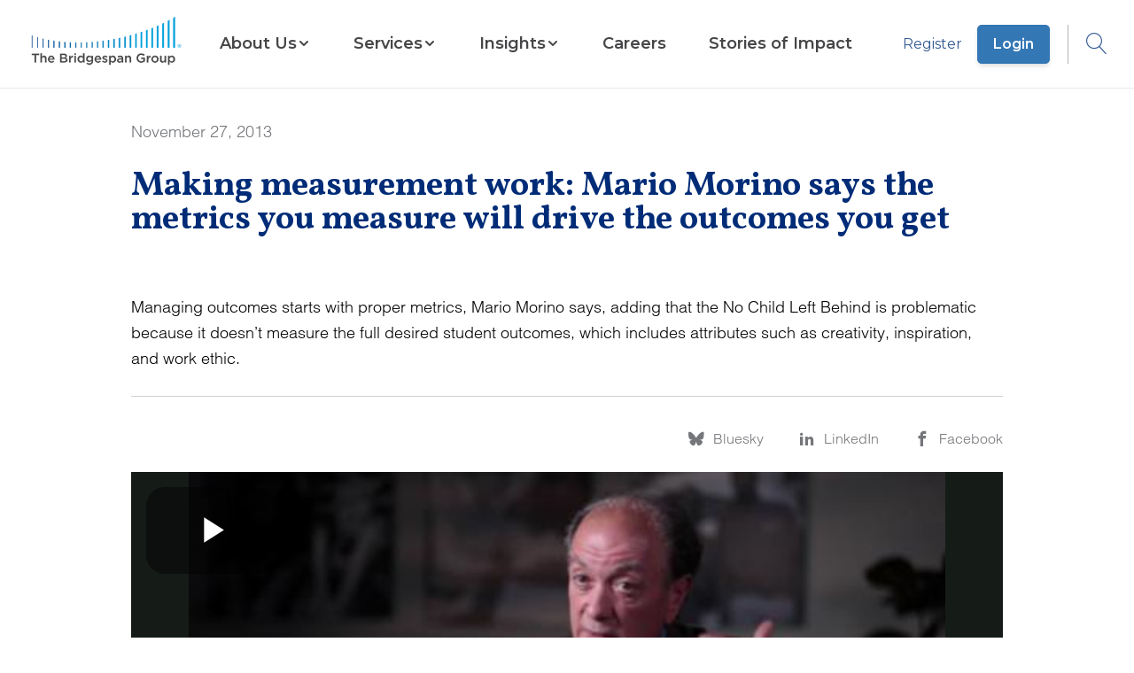

--- FILE ---
content_type: text/html; charset=utf-8
request_url: https://www.bridgespan.org/insights/mario-marino/making-measurement-work-mario-morino-says-the-metr
body_size: 8281
content:


<!DOCTYPE html>

<html lang="en">

<head>
    



    <script id="cookieyes" type="text/javascript" src="https://cdn-cookieyes.com/client_data/4317608aa9a229da2ebc2d15/script.js"></script>




<script>
    window.dataLayer = window.dataLayer || [];
    window.dataLayer.push({"Article Category":"","Article Geography":"","Content ID":"2578","Content Type":" Article","Article Launch Date":"","Article Published Date":"2013-11-27","Core Article":"false","user ID":"public"});
       // Separate push for scrollHeight
    window.addEventListener('load', function() {
      window.dataLayer.push({
        event: 'scrollHeightAvailable',
        scrollHeight: document.body.scrollHeight
      });
    });
</script>

<!-- Google Tag Manager -->

<script>
    // Immediately Invoked Function Expression (IIFE) to encapsulate the GTM setup
    (function (w, d, s, l, i) {
        // Initialize the data layer array if it doesn't already exist
        w[l] = w[l] || [];
        // Push the initial event to the data layer
        w[l].push({
            'gtm.start': new Date().getTime(),
            event: 'gtm.js'
        });

        // Create the GTM script tag
        var f = d.getElementsByTagName(s)[0], // Find the first script tag in the document
            j = d.createElement(s),           // Create a new script element
            dl = l != 'dataLayer' ? '&l=' + l : ''; // Additional data layer param if not default

        // Set script tag attributes
        j.async = true;
        // Set custom attribute 'data-cookieyes' for the script tag
        j.setAttribute('data-cookieyes', 'cookieyes-analytics');

        j.src = 'https://www.googletagmanager.com/gtm.js?id=' + i + dl;

        if (f.nextSibling) {
            // If the reference node has a next sibling, insert the new node before it
            f.parentNode.insertBefore(j, f.nextSibling);
        } else {
            // If the reference node is the last child, append the new node to the parent node
            f.parentNode.appendChild(j);
        }
    })(window, document, 'script', 'dataLayer', 'GTM-WD7KS3'); // Arguments passed to the IIFE

</script>
<!-- End Google Tag Manager -->

<meta charset="utf-8" />
<meta name="viewport" content="width=device-width, initial-scale=1.0" />

<!-- General Metadata -->
<meta name="title" content="Making measurement work: Mario Morino says the metrics you measure will drive the outcomes you get" />
<title>Making measurement work: Mario Morino says the metrics you measure will drive the outcomes you get | Bridgespan</title>
<meta name="description" content="Managing outcomes starts with proper metrics, Mario Morino says, adding that the No Child Left Behind is problematic because it doesn&amp;rsquo;t measure the full desired student outcomes, which includes attributes such as creativity, inspiration, and work ethic." />
<meta name="keywords" content="" />
<meta itemprop="datePublished" content="2013-11-27">
<link rel="canonical" href="https://www.bridgespan.org/insights/mario-marino/making-measurement-work-mario-morino-says-the-metr" />

<!-- Open Graph Tags -->
<meta property="og:type" content="article" />
<meta property="og:title" content="Making measurement work: Mario Morino says the metrics you measure will drive the outcomes you get" />
<meta property="og:site_name" content="Bridgespan">
<meta property="og:description" content="Managing outcomes starts with proper metrics, Mario Morino says, adding that the No Child Left Behind is problematic because it doesn&amp;rsquo;t measure the full desired student outcomes, which includes attributes such as creativity, inspiration, and work ethic." />
<meta property="og:image" content="/images/bridspan-logo-on-background.jpg" />
<meta property="og:url" content="https://www.bridgespan.org/insights/mario-marino/making-measurement-work-mario-morino-says-the-metr" />

<!-- Twitter Tags -->
<meta name="twitter:image" content="/images/bridspan-logo-on-background.jpg" />
<meta name="twitter:title" content="Making measurement work: Mario Morino says the metrics you measure will drive the outcomes you get" />
<meta name="twitter:description" content="Managing outcomes starts with proper metrics, Mario Morino says, adding that the No Child Left Behind is problematic because it doesn&amp;rsquo;t measure the full desired student outcomes, which includes attributes such as creativity, inspiration, and work ethic." />
<meta name="twitter:card" content="summary_large_image" />
<meta name="twitter:site" content="@BridgespanGroup" />
<meta name="twitter:creator" content="@BridgespanGroup" />
<link href="/dist/master.min.css?v=3gimQUPt4D_NF8VM1-6KYz79fGmR-vAjzpga8GPRStE" rel="stylesheet" />
<link href="/_content/Kentico.Content.Web.Rcl/Content/Bundles/Public/systemPageComponents.min.css" rel="stylesheet" />
<link href="/FormBuilder/Public/form-sections.css" rel="stylesheet" />

<script type="text/javascript" src="" async></script>
<script type="text/javascript" src="/kentico.resource/activities/kenticoactivitylogger/logger.js?pageIdentifier=2576" async></script>


    

</head>

<body class="content-detail">
        <!-- Google Tag Manager (noscript) -->
        <noscript>
            <iframe src="https://www.googletagmanager.com/ns.html?id=GTM-WD7KS3" height="0" width="0" style="display: none; visibility: hidden"></iframe>
        </noscript>
        <!-- End Google Tag Manager (noscript) -->


<header id="main-header" data-ktc-search-exclude>
    <a href="/" class="logo-link js-logo-link" title="Home">
        <img class="logo logo-mobile" src="/images/Bridgespan_logo_color_trademark_lowres.png" alt="Bridgespan Logo" loading="eager">
        <img class="logo logo-desktop" src="/images/Bridgespan_logo_color_trademark_lowres.png" alt="Bridgespan Logo" loading="eager">
    </a>
    <nav class="js-navigation-menu hide-mobile-tablet">
    <div class="container nav-menu-wrapper">
            <div class="sign-in-button-container">
                    <a href="/register" class="button-alt button-alt--secondary sign-in-button">
                        Register
                    </a>
                    <a href="/login" class="button-alt sign-in-button">
                        Login
                    </a>
            </div>

        
    <ul class="menu-list">
        <li class="menu-list-item home-link">
            <a href="/">Home</a>
        </li>

             

<li class="menu-list-item sectioned-megamenu">

        <button class="submenu-toggle-button js-submenu-toggle js-mobile-submenu-toggle" aria-expanded="false" aria-haspopup="menu" aria-controls="nav-item-submenu">
            <span class="">About Us</span>
            <span class="ico-chevron-down submenu-open"></span>
            <span class="ico-chevron_right mobile-submenu-open"></span>
        </button>

        <div id="nav-item-submenu" class="submenu-wrapper">

            <div class="submenu">
                <button class="ico-clear submenu-close-button js-submenu-close"></button>
                <button class="submenu-back js-submenu-back non-default-button">
                    <span class="ico-chevrons-right-alt submenu-back-icon"></span>
                    BACK TO MENU
                </button>

                <div class="submenu-header">
                        <a href="/about-us" class="submenu-heading">
                            About Us
                            <span class="ico-chevrons-right-alt heading-decorator"></span>
                        </a>
                </div>
                <ul class="submenu-list js-submenu">
                         

<li class="menu-list-item ">

            <a href="/about-us">
                <span class="">Key Information</span>
            </a>

        <div id="nav-item-submenu" class="submenu-wrapper">

            <div class="submenu">
                <button class="ico-clear submenu-close-button js-submenu-close"></button>
                <button class="submenu-back js-submenu-back non-default-button">
                    <span class="ico-chevrons-right-alt submenu-back-icon"></span>
                    BACK TO MENU
                </button>

                <div class="submenu-header">
                        <a href="/about-us" class="submenu-heading">
                            Key Information
                            <span class="ico-chevrons-right-alt heading-decorator"></span>
                        </a>
                </div>
                <ul class="submenu-list js-submenu">
                         

<li class="menu-list-item ">

            <a href="/about-us">
                <span class="">Mission, Values, and Beliefs</span>
            </a>


    <hr>
</li>
                         

<li class="menu-list-item ">

            <a href="/contact-us">
                <span class="">Contact Us</span>
            </a>


    <hr>
</li>
                         

<li class="menu-list-item ">

            <a href="/press-releases">
                <span class="">For the Media</span>
            </a>


    <hr>
</li>
                         

<li class="menu-list-item ">

            <a href="/about-us/frequently-asked-questions-about-bridgespan">
                <span class="">Frequently Asked Questions</span>
            </a>


    <hr>
</li>
                         

<li class="menu-list-item ">

            <a href="/about-us/our-funders">
                <span class="">Our Funders</span>
            </a>


    <hr>
</li>
                </ul>
            </div>
        </div>
        <div class="js-submenu-blue-overlay blue-overlay hidden"></div>

    <hr>
</li>
                         

<li class="menu-list-item ">

            <a href="/our-global-reach">
                <span class="">Our Global Reach</span>
            </a>

        <div id="nav-item-submenu" class="submenu-wrapper">

            <div class="submenu">
                <button class="ico-clear submenu-close-button js-submenu-close"></button>
                <button class="submenu-back js-submenu-back non-default-button">
                    <span class="ico-chevrons-right-alt submenu-back-icon"></span>
                    BACK TO MENU
                </button>

                <div class="submenu-header">
                        <a href="/our-global-reach" class="submenu-heading">
                            Our Global Reach
                            <span class="ico-chevrons-right-alt heading-decorator"></span>
                        </a>
                </div>
                <ul class="submenu-list js-submenu">
                         

<li class="menu-list-item ">

            <a href="/our-global-reach/bridgespan-africa">
                <span class="">Bridgespan Africa</span>
            </a>


    <hr>
</li>
                         

<li class="menu-list-item ">

            <a href="/our-global-reach/bridgespan-india">
                <span class="">Bridgespan India</span>
            </a>


    <hr>
</li>
                         

<li class="menu-list-item ">

            <a href="/our-global-reach/bridgespan-southeast-asia">
                <span class="">Bridgespan Southeast Asia</span>
            </a>


    <hr>
</li>
                </ul>
            </div>
        </div>
        <div class="js-submenu-blue-overlay blue-overlay hidden"></div>

    <hr>
</li>
                         

<li class="menu-list-item ">

            <a href="/about-us/bridgespan-leadership-team">
                <span class="">Staff and Advisors</span>
            </a>

        <div id="nav-item-submenu" class="submenu-wrapper">

            <div class="submenu">
                <button class="ico-clear submenu-close-button js-submenu-close"></button>
                <button class="submenu-back js-submenu-back non-default-button">
                    <span class="ico-chevrons-right-alt submenu-back-icon"></span>
                    BACK TO MENU
                </button>

                <div class="submenu-header">
                        <a href="/about-us/bridgespan-leadership-team" class="submenu-heading">
                            Staff and Advisors
                            <span class="ico-chevrons-right-alt heading-decorator"></span>
                        </a>
                </div>
                <ul class="submenu-list js-submenu">
                         

<li class="menu-list-item ">

            <a href="/about-us/bridgespan-leadership-team">
                <span class="">Our Leadership Team</span>
            </a>


    <hr>
</li>
                         

<li class="menu-list-item ">

            <a href="/board-of-trustees">
                <span class="">Board of Trustees</span>
            </a>


    <hr>
</li>
                         

<li class="menu-list-item ">

            <a href="/about-us/bridgespan-fellows">
                <span class="">Bridgespan Fellows</span>
            </a>


    <hr>
</li>
                </ul>
            </div>
        </div>
        <div class="js-submenu-blue-overlay blue-overlay hidden"></div>

    <hr>
</li>
                </ul>
            </div>
        </div>
        <div class="js-submenu-blue-overlay blue-overlay hidden"></div>

    <hr>
</li>
             

<li class="menu-list-item sectioned-megamenu">

        <button class="submenu-toggle-button js-submenu-toggle js-mobile-submenu-toggle" aria-expanded="false" aria-haspopup="menu" aria-controls="nav-item-submenu">
            <span class="">Services</span>
            <span class="ico-chevron-down submenu-open"></span>
            <span class="ico-chevron_right mobile-submenu-open"></span>
        </button>

        <div id="nav-item-submenu" class="submenu-wrapper">

            <div class="submenu">
                <button class="ico-clear submenu-close-button js-submenu-close"></button>
                <button class="submenu-back js-submenu-back non-default-button">
                    <span class="ico-chevrons-right-alt submenu-back-icon"></span>
                    BACK TO MENU
                </button>

                <div class="submenu-header">
                        <a href="/our-services" class="submenu-heading">
                            Services
                            <span class="ico-chevrons-right-alt heading-decorator"></span>
                        </a>
                </div>
                <ul class="submenu-list js-submenu">
                         

<li class="menu-list-item ">

            <a href="/our-services/philanthropy">
                <span class="">For Donors and Investors</span>
            </a>

        <div id="nav-item-submenu" class="submenu-wrapper">

            <div class="submenu">
                <button class="ico-clear submenu-close-button js-submenu-close"></button>
                <button class="submenu-back js-submenu-back non-default-button">
                    <span class="ico-chevrons-right-alt submenu-back-icon"></span>
                    BACK TO MENU
                </button>

                <div class="submenu-header">
                        <a href="/our-services/philanthropy" class="submenu-heading">
                            For Donors and Investors
                            <span class="ico-chevrons-right-alt heading-decorator"></span>
                        </a>
                </div>
                <ul class="submenu-list js-submenu">
                         

<li class="menu-list-item ">

            <a href="/our-services/helping-impact-investors-generate-social-and-environmental-impact">
                <span class="">Working with Impact Investors</span>
            </a>


    <hr>
</li>
                         

<li class="menu-list-item ">

            <a href="/our-services/helping-foundations-with-strategy-and-grantmaking">
                <span class="">Helping Foundations</span>
            </a>


    <hr>
</li>
                         

<li class="menu-list-item ">

            <a href="/our-services/supporting-individuals-and-families-with-philanthropy-consulting">
                <span class="">Supporting Individuals and Families</span>
            </a>


    <hr>
</li>
                </ul>
            </div>
        </div>
        <div class="js-submenu-blue-overlay blue-overlay hidden"></div>

    <hr>
</li>
                         

<li class="menu-list-item ">

            <a href="/our-services/supporting-nonprofits-and-ngos-with-strategy-and-growth">
                <span class="">For Nonprofits and NGOs</span>
            </a>

        <div id="nav-item-submenu" class="submenu-wrapper">

            <div class="submenu">
                <button class="ico-clear submenu-close-button js-submenu-close"></button>
                <button class="submenu-back js-submenu-back non-default-button">
                    <span class="ico-chevrons-right-alt submenu-back-icon"></span>
                    BACK TO MENU
                </button>

                <div class="submenu-header">
                        <a href="/our-services/supporting-nonprofits-and-ngos-with-strategy-and-growth" class="submenu-heading">
                            For Nonprofits and NGOs
                            <span class="ico-chevrons-right-alt heading-decorator"></span>
                        </a>
                </div>
                <ul class="submenu-list js-submenu">
                         

<li class="menu-list-item ">

            <a href="/our-services/helping-your-nonprofit-and-ngo-with-funding-strategy">
                <span class="">Funding Strategy</span>
            </a>


    <hr>
</li>
                         

<li class="menu-list-item ">

            <a href="/our-services/helping-your-nonprofit-and-ngo-grow-and-scale-your-impact">
                <span class="">Growth and Scaling</span>
            </a>


    <hr>
</li>
                         

<li class="menu-list-item ">

            <a href="/our-services/helping-your-network-members-work-more-effectively-together">
                <span class="">Network Design and Optimization</span>
            </a>


    <hr>
</li>
                         

<li class="menu-list-item ">

            <a href="/our-services/helping-your-nonprofit-and-ngo-become-more-effective">
                <span class="">Organizational Effectiveness</span>
            </a>


    <hr>
</li>
                         

<li class="menu-list-item ">

            <a href="/our-services/helping-you-assess-your-human-services-portfolio">
                <span class="">Services Portfolio Assessment</span>
            </a>


    <hr>
</li>
                         

<li class="menu-list-item ">

            <a href="/our-services/helping-your-nonprofit-and-ngo-define-and-clarify-your-strategy">
                <span class="">Strategy</span>
            </a>


    <hr>
</li>
                </ul>
            </div>
        </div>
        <div class="js-submenu-blue-overlay blue-overlay hidden"></div>

    <hr>
</li>
                         

<li class="menu-list-item ">

            <a href="/our-services/cohort-based-services-for-nonprofits-and-ngos">
                <span class="">Cohort-Based Programs for Nonprofits and NGOs</span>
            </a>

        <div id="nav-item-submenu" class="submenu-wrapper">

            <div class="submenu">
                <button class="ico-clear submenu-close-button js-submenu-close"></button>
                <button class="submenu-back js-submenu-back non-default-button">
                    <span class="ico-chevrons-right-alt submenu-back-icon"></span>
                    BACK TO MENU
                </button>

                <div class="submenu-header">
                        <a href="/our-services/cohort-based-services-for-nonprofits-and-ngos" class="submenu-heading">
                            Cohort-Based Programs for Nonprofits and NGOs
                            <span class="ico-chevrons-right-alt heading-decorator"></span>
                        </a>
                </div>
                <ul class="submenu-list js-submenu">
                         

<li class="menu-list-item ">

            <a href="/our-services/leading-for-impact">
                <span class="">Leading for Impact</span>
            </a>


    <hr>
</li>
                         

<li class="menu-list-item ">

            <a href="/our-services/bridgespan-leadership-accelerator">
                <span class="">Leadership Accelerator</span>
            </a>


    <hr>
</li>
                         

<li class="menu-list-item ">

            <a href="/our-services/bridgespan-nonprofit-development-program-africa">
                <span class="">Nonprofit Development Program (Africa)</span>
            </a>


    <hr>
</li>
                         

<li class="menu-list-item ">

            <a href="/our-services/bridgespans-nonprofit-development-program">
                <span class="">Nonprofit Development Program (Asia)</span>
            </a>


    <hr>
</li>
                </ul>
            </div>
        </div>
        <div class="js-submenu-blue-overlay blue-overlay hidden"></div>

    <hr>
</li>
                         

<li class="menu-list-item ">

            <a href="/our-services/areas-of-expertise">
                <span class="">Areas of Expertise</span>
            </a>

        <div id="nav-item-submenu" class="submenu-wrapper">

            <div class="submenu">
                <button class="ico-clear submenu-close-button js-submenu-close"></button>
                <button class="submenu-back js-submenu-back non-default-button">
                    <span class="ico-chevrons-right-alt submenu-back-icon"></span>
                    BACK TO MENU
                </button>

                <div class="submenu-header">
                        <a href="/our-services/areas-of-expertise" class="submenu-heading">
                            Areas of Expertise
                            <span class="ico-chevrons-right-alt heading-decorator"></span>
                        </a>
                </div>
                <ul class="submenu-list js-submenu">
                         

<li class="menu-list-item ">

            <a href="/our-services/child-welfare-consulting">
                <span class="">Child Welfare</span>
            </a>


    <hr>
</li>
                         

<li class="menu-list-item ">

            <a href="/our-services/early-childhood-consulting">
                <span class="">Early Childhood</span>
            </a>


    <hr>
</li>
                         

<li class="menu-list-item ">

            <a href="/our-services/education-consulting">
                <span class="">Education Consulting</span>
            </a>


    <hr>
</li>
                         

<li class="menu-list-item ">

            <a href="/our-services/climate-and-environment">
                <span class="">Climate and Environment</span>
            </a>


    <hr>
</li>
                         

<li class="menu-list-item ">

            <a href="/our-services/executive-team-development">
                <span class="">Executive Team Development</span>
            </a>


    <hr>
</li>
                         

<li class="menu-list-item ">

            <a href="/our-services/innovation-strategy-services">
                <span class="">Innovation and Collaborative Processes</span>
            </a>


    <hr>
</li>
                         

<li class="menu-list-item ">

            <a href="/our-services/measurement-evaluation-learning">
                <span class="">Measurement, Evaluation, and Learning</span>
            </a>


    <hr>
</li>
                         

<li class="menu-list-item ">

            <a href="/our-services/operating-models">
                <span class="">Operating Models</span>
            </a>


    <hr>
</li>
                         

<li class="menu-list-item ">

            <a href="/our-services/place-based-community-change">
                <span class="">Place-Based Change</span>
            </a>


    <hr>
</li>
                         

<li class="menu-list-item ">

            <a href="/our-services/public-health-consulting">
                <span class="">Public Health</span>
            </a>


    <hr>
</li>
                         

<li class="menu-list-item ">

            <a href="/our-services/responsible-data-ai-technology-strategy">
                <span class="">Technology and AI</span>
            </a>


    <hr>
</li>
                </ul>
            </div>
        </div>
        <div class="js-submenu-blue-overlay blue-overlay hidden"></div>

    <hr>
</li>
                </ul>
            </div>
        </div>
        <div class="js-submenu-blue-overlay blue-overlay hidden"></div>

    <hr>
</li>
             

<li class="menu-list-item sectioned-megamenu">

        <button class="submenu-toggle-button js-submenu-toggle js-mobile-submenu-toggle" aria-expanded="false" aria-haspopup="menu" aria-controls="nav-item-submenu">
            <span class="">Insights</span>
            <span class="ico-chevron-down submenu-open"></span>
            <span class="ico-chevron_right mobile-submenu-open"></span>
        </button>

        <div id="nav-item-submenu" class="submenu-wrapper">

            <div class="submenu">
                <button class="ico-clear submenu-close-button js-submenu-close"></button>
                <button class="submenu-back js-submenu-back non-default-button">
                    <span class="ico-chevrons-right-alt submenu-back-icon"></span>
                    BACK TO MENU
                </button>

                <div class="submenu-header">
                        <a href="/insights" class="submenu-heading">
                            Insights
                            <span class="ico-chevrons-right-alt heading-decorator"></span>
                        </a>
                </div>
                <ul class="submenu-list js-submenu">
                         

<li class="menu-list-item ">

            <a href="/insights">
                <span class="item-has-description">Thought Leadership</span>
            </a>

        <div id="nav-item-submenu" class="submenu-wrapper">

            <div class="submenu">
                <button class="ico-clear submenu-close-button js-submenu-close"></button>
                <button class="submenu-back js-submenu-back non-default-button">
                    <span class="ico-chevrons-right-alt submenu-back-icon"></span>
                    BACK TO MENU
                </button>

                <div class="submenu-header">
                        <a href="/insights" class="submenu-heading">
                            Thought Leadership
                            <span class="ico-chevrons-right-alt heading-decorator"></span>
                        </a>
                </div>
                <ul class="submenu-list js-submenu">
                         

<li class="menu-list-item ">

            <a href="/insights">
                <span class="item-has-description">Resource Library</span>
            </a>

        <span class="menu-list-item-description">
            Explore our extensive catalog of articles, reports, and videos
        </span>

    <hr>
</li>
                         

<li class="menu-list-item ">

            <a href="/events-webinars">
                <span class="item-has-description">Webinars &amp; Events</span>
            </a>

        <span class="menu-list-item-description">
            Learn about our free webinars and other events
        </span>

    <hr>
</li>
                         

<li class="menu-list-item ">

            <a href="/subscriptions">
                <span class="item-has-description">Newsletters &amp; Alerts</span>
            </a>

        <span class="menu-list-item-description">
            Get our latest insights delivered to your inbox
        </span>

    <hr>
</li>
                </ul>
            </div>
        </div>
        <div class="js-submenu-blue-overlay blue-overlay hidden"></div>

    <hr>
</li>
                         

<li class="menu-list-item ">

            <a href="/insights/our-multiyear-initiatives">
                <span class="item-has-description">Multiyear Initiatives</span>
            </a>

        <div id="nav-item-submenu" class="submenu-wrapper">

            <div class="submenu">
                <button class="ico-clear submenu-close-button js-submenu-close"></button>
                <button class="submenu-back js-submenu-back non-default-button">
                    <span class="ico-chevrons-right-alt submenu-back-icon"></span>
                    BACK TO MENU
                </button>

                <div class="submenu-header">
                        <a href="/insights/our-multiyear-initiatives" class="submenu-heading">
                            Multiyear Initiatives
                            <span class="ico-chevrons-right-alt heading-decorator"></span>
                        </a>
                </div>
                <ul class="submenu-list js-submenu">
                         

<li class="menu-list-item ">

            <a href="/insights/big-bet-philanthropy">
                <span class="item-has-description">Big Bet Philanthropy</span>
            </a>


    <hr>
</li>
                         

<li class="menu-list-item ">

            <a href="/insights/community-driven-change">
                <span class="item-has-description">Community-Driven Change</span>
            </a>


    <hr>
</li>
                         

<li class="menu-list-item ">

            <a href="/insights/field-building-for-equitable-systems-change">
                <span class="item-has-description">Field Building for Equitable Systems Change</span>
            </a>


    <hr>
</li>
                         

<li class="menu-list-item ">

            <a href="/our-services/impact-investing-publications">
                <span class="item-has-description">Impact Investing</span>
            </a>


    <hr>
</li>
                         

<li class="menu-list-item ">

            <a href="/insights/ending-the-nonprofit-starvation-cycle">
                <span class="item-has-description">Pay What It Takes to Get Results</span>
            </a>


    <hr>
</li>
                         

<li class="menu-list-item ">

            <a href="/insights/racial-equity-in-philanthropy-initiative">
                <span class="item-has-description">Racial Equity in Philanthropy</span>
            </a>


    <hr>
</li>
                         

<li class="menu-list-item ">

            <a href="https://www.bridgespan.org/search?searchText=&quot;transformative scale&quot;">
                <span class="item-has-description">Transformative Scale</span>
            </a>


    <hr>
</li>
                </ul>
            </div>
        </div>
        <div class="js-submenu-blue-overlay blue-overlay hidden"></div>

    <hr>
</li>
                         

<li class="menu-list-item ">

            <a href="/insights/special-collections">
                <span class="item-has-description">Special Collections</span>
            </a>

        <div id="nav-item-submenu" class="submenu-wrapper">

            <div class="submenu">
                <button class="ico-clear submenu-close-button js-submenu-close"></button>
                <button class="submenu-back js-submenu-back non-default-button">
                    <span class="ico-chevrons-right-alt submenu-back-icon"></span>
                    BACK TO MENU
                </button>

                <div class="submenu-header">
                        <a href="/insights/special-collections" class="submenu-heading">
                            Special Collections
                            <span class="ico-chevrons-right-alt heading-decorator"></span>
                        </a>
                </div>
                <ul class="submenu-list js-submenu">
                         

<li class="menu-list-item ">

            <a href="/insights/foundational-knowledge-for-nonprofit-leaders">
                <span class="item-has-description">Nonprofit Strategy and Management Resources</span>
            </a>

        <span class="menu-list-item-description">
            Toolkits and articles on strategy, organizational effectiveness, leadership development, and financial sustainability
        </span>

    <hr>
</li>
                         

<li class="menu-list-item ">

            <a href="/dreaming-in-color">
                <span class="item-has-description">Dreaming in Color Podcast</span>
            </a>

        <span class="menu-list-item-description">
            Hear from champions in the charge for equity and justice
        </span>

    <hr>
</li>
                         

<li class="menu-list-item ">

            <a href="/insights/profiles">
                <span class="item-has-description">Remarkable Givers Interviews</span>
            </a>

        <span class="menu-list-item-description">
            Video interviews with dozens of the world&#x27;s most thoughtful donors
        </span>

    <hr>
</li>
                </ul>
            </div>
        </div>
        <div class="js-submenu-blue-overlay blue-overlay hidden"></div>

    <hr>
</li>
                </ul>
            </div>
        </div>
        <div class="js-submenu-blue-overlay blue-overlay hidden"></div>

    <hr>
</li>
             

<li class="menu-list-item ">

            <a href="/careers-at-bridgespan">
                <span class="">Careers</span>
            </a>


    <hr>
</li>
             

<li class="menu-list-item ">

            <a href="/stories-of-impact">
                <span class="">Stories of Impact</span>
            </a>


    <hr>
</li>
    </ul>

    </div>

    <div class="blue-overlay hide-desktop"></div>
</nav>

    <div class="login-search">
                <span class="login-link-wrapper">
                    <a href="/register" class="js-user-link">Register</a>
                    <a href="/login" class="js-user-link button-alt">Login</a>
                </span>
        <button type="button" aria-label="Open Search dropdown" aria-haspopup="true" aria-expanded="false" class="js-search-button">
            <span class="ico-search"></span>
        </button>
    </div>
    <button type="button" aria-label="Open Search dropdown" aria-haspopup="true" aria-expanded="false" class="js-mobile-search-button button button-icon hide-desktop mobile-search-button">
        <span class="ico-search"></span>
    </button>
    <button class="button button-icon hide-desktop js-mobile-menu-toggle mobile-menu" aria-haspopup="menu" aria-expanded="false" aria-label="Open Search dropdown">
        <span class="ico-menu js-mobile-menu-toggle-icon"></span>
    </button>
    <div id="search-dropdown-app"></div>
</header>






<main role="main">
    
<div id="js-subnav" class="subnav content-detail-subnav">
    <div class="container">
        <h1 class="title">Making measurement work: Mario Morino says the metrics you measure will drive the outcomes you get</h1>
        <ul class="content-detail-utilities">
            <li>
                <a aria-label="Bluesky" class="js-social-share-button" href="https://bsky.app/intent/compose?text=Making%20measurement%20work%3A%20Mario%20Morino%20says%20the%20metrics%20you%20measure%20will%20drive%20the%20outcomes%20you%20get+%7C+Bridgespan%20+https://www.bridgespan.org/insights/mario-marino/making-measurement-work-mario-morino-says-the-metr" title="Bluesky">
                    <span class="ico-bluesky"></span>
                </a>
                
            </li>
            <li>
                <a aria-label="LinkedIn" class="js-social-share-button"
                    href="https://www.linkedin.com/sharing/share-offsite?mini=true&url=https://www.bridgespan.org/insights/mario-marino/making-measurement-work-mario-morino-says-the-metr&title=Making%20measurement%20work%3A%20Mario%20Morino%20says%20the%20metrics%20you%20measure%20will%20drive%20the%20outcomes%20you%20get+%7C+Bridgespan"
                    title="LinkedIn">
                    <span class="ico-linkedin"></span>
                </a>
            </li>
                <li>
                    <a aria-label="Facebook" class="js-social-share-button"
                        href="https://www.facebook.com/dialog/share?app_id=2718581264943794&display=popup&href=https://www.bridgespan.org/insights/mario-marino/making-measurement-work-mario-morino-says-the-metr"
                        target="_blank">
                        <span class="ico-facebook"></span>
                    </a>
                </li>
        </ul>
    </div>
</div>




<style>
    #hero2578.hero.hero-with-image .inner span.hero-date,
    #hero2578.hero.hero-with-image h1#hero-title,
    #hero2578.hero.hero-with-image section.inner h2.hero-subtitle,
    #hero2578.hero.hero-with-image p.hero-photo-credit,
    #hero2578.hero.hero-with-image p.hero-credit-mobile,
    #hero2578.hero.hero-with-image p.hero-credit-desktop {
        color: white;
    }
</style>

<style type="text/css" media="screen and (min-width: 992px)">
    #hero2578 .hero-photo-credit {
        padding-right: 50%;
    }
</style>

<section id="hero2578" class="hero none "
    aria-labelledby="hero-title">
    <div class="container">
        <div class="inner">
                <span class="hero-date">November 27, 2013</span>
            <h1 id="hero-title">Making measurement work: Mario Morino says the metrics you measure will drive the outcomes you get</h1>
            <p class="hero-photo-credit"></p>
        </div>
    </div>
</section>

<div class="container">
        <div class="content-detail-summary">Managing outcomes starts with proper metrics, Mario Morino says, adding that the No Child Left Behind is problematic because it doesn&rsquo;t measure the full desired student outcomes, which includes attributes such as creativity, inspiration, and work ethic.</div>
            <hr />
</div>

<div class="container social-nav">
    <div id="js-subnav-trigger" class="content-detail-info-bar">
        <span class="content-detail-authors">
        </span>

        <ul class="content-detail-utilities">
             <li>
                 <a class="js-social-share-button" href="https://bsky.app/intent/compose?text=Making%20measurement%20work%3A%20Mario%20Morino%20says%20the%20metrics%20you%20measure%20will%20drive%20the%20outcomes%20you%20get+%7C+Bridgespan%20+https://www.bridgespan.org/insights/mario-marino/making-measurement-work-mario-morino-says-the-metr">
                     <span class="ico-bluesky"></span>
                     <span class="utility-text">Bluesky</span>
                 </a>
             </li>
            <li>
                <a class="js-social-share-button" href="https://www.linkedin.com/sharing/share-offsite?mini=true&url=https://www.bridgespan.org/insights/mario-marino/making-measurement-work-mario-morino-says-the-metr&title=Making%20measurement%20work%3A%20Mario%20Morino%20says%20the%20metrics%20you%20measure%20will%20drive%20the%20outcomes%20you%20get+%7C+Bridgespan">
                    <span class="ico-linkedin"></span>
                    <span class="utility-text">LinkedIn</span>
                </a>
            </li>
                <li>
                    <a class="js-social-share-button"
                        href="https://www.facebook.com/dialog/share?app_id=2718581264943794&display=popup&href=https://www.bridgespan.org/insights/mario-marino/making-measurement-work-mario-morino-says-the-metr"
                        target="_blank">
                        <span class="ico-facebook"></span>
                        <span class="utility-text">Facebook</span>
                    </a>
                </li>
        </ul>
    </div>

        <div class="video brightcove-video">
            <iframe src="//players.brightcove.net/1313459613001/r1WIa8egW_default/index.html?videoId=2221919259001" allowfullscreen webkitallowfullscreen mozallowfullscreen></iframe>
        </div>

    <article class="content-detail-content">
        

        
    </article>
</div>

<section class="container bio-list-container "
    aria-label="Author List">
    <hr class="separator-large" />
    <ul class="bio-list">
    </ul>

        <div class="cc-license">
            <img src="/images/bsg-license.jpg" alt="Creative Commons License logo"
                loading="lazy" /><br />
            This work is licensed under a <a href="http://creativecommons.org/licenses/by/4.0/" target="_blank" aria-label="Creative Commons 4.0 opens in a new tab">Creative Commons Attribution 4.0 International License</a>. Permissions beyond the scope of this license are available in our <a href="https://www.bridgespan.org/about-us/terms-and-conditions" target="_blank"  aria-label="Terms and Conditions opens in a new tab">Terms and Conditions</a>.
        </div>
        <div class="content-detail-related" data-ktc-search-exclude>
            <h2>Related Content</h2>

            <ul class="row card-list related-cards">
                    <li class="col-sm-6 col-md-4 card simple">
                        <a href="/insights/rakesh-bharti-mittal"
                            target="_self"
                            title="Rakesh Bharti Mittal places an emphasis on education">
                            <div class="card-thumbnail lazy" data-bg=""></div>
                            <div class=" card-info">

                                <h3 class="card-title">Rakesh Bharti Mittal places an emphasis on education</h3>
                                <p class="card-description"></p>
                            </div>
                        </a>
                    </li>
                    <li class="col-sm-6 col-md-4 card simple">
                        <a href="/insights/senapathy-kris-gopalakrishnan"
                            target="_self"
                            title="Senapathy (Kris) Gopalakrishnan focuses on people and collaboration">
                            <div class="card-thumbnail lazy" data-bg=""></div>
                            <div class=" card-info">

                                <h3 class="card-title">Senapathy (Kris) Gopalakrishnan focuses on people and collaboration</h3>
                                <p class="card-description"></p>
                            </div>
                        </a>
                    </li>
                    <li class="col-sm-6 col-md-4 card simple">
                        <a href="/insights/sunil-munjal"
                            target="_self"
                            title="Sunil Munjal finds many benefits in philanthropy">
                            <div class="card-thumbnail lazy" data-bg=""></div>
                            <div class=" card-info">

                                <h3 class="card-title">Sunil Munjal finds many benefits in philanthropy</h3>
                                <p class="card-description"></p>
                            </div>
                        </a>
                    </li>
            </ul>
        </div>
</section>


</main>

<footer data-ktc-search-exclude>
    <div class="container container-wide">

        <div class="footer-desktop-top">
            <img class="footer-logo" src="/images/Bridgespan_logo_white_trademark.png" alt="Bridgespan Logo" loading="lazy">
            
<div class="social-menu">
    
    <ul class="social-menu-list">
             
<li>
    <a href="https://bsky.app/profile/bridgespangroup.bsky.social" target="_blank" aria-label="opens in a new tab" title="Bluesky"><span class="ico-bluesky"></span></a>
</li>
             
<li>
    <a href="https://www.facebook.com/BridgespanGroup/" target="_blank" aria-label="opens in a new tab" title="Facebook"><span class="ico-facebook"></span></a>
</li>
             
<li>
    <a href="https://www.instagram.com/thebridgespangroup/" target="_blank" aria-label="opens in a new tab" title="Instagram"><span class="ico-instagram"></span></a>
</li>
             
<li>
    <a href="https://www.linkedin.com/company/the-bridgespan-group" target="_blank" aria-label="opens in a new tab" title="LinkedIn"><span class="ico-linkedin"></span></a>
</li>
             
<li>
    <a href="https://www.youtube.com/user/TheBridgespanGroup" target="_blank" aria-label="opens in a new tab" title="YouTube"><span class="ico-youtube"></span></a>
</li>
    </ul>

</div>
            <a href="/subscriptions" class="button-alt button-alt-dark footer-newsletter-cta">
                Newsletter Signup
            </a>
        </div>
        <hr>
        <div class="footer-desktop-middle">
            <div class="legal">
                <p>Bridgespan<sup>®</sup> and Leading for Impact<sup>®</sup> are registered trademarks of The Bridgespan Group</p>
            <span>The Bridgespan Group is a 501(c)(3) organization.</span>
                <span class="copyright">©2025 The Bridgespan Group. All rights reserved.</span>
            </div>
        </div>
        <hr>
        <div class="footer-desktop-sub">
            <div class="privacy-links">
                <a class="cookie-banner-link" href='javascript:void(0)' onclick='revisitCkyConsent()'>
                    <span>
                        Do Not Share My Personal Information
                    </span>
                </a>
                
<div class="footer-submenu">
    
    <ul class="menu-list">
             

<li class="menu-list-item ">

            <a href="/about-us/privacy-policy">
                <span class="">Privacy Policy</span>
            </a>


    <hr>
</li>
             

<li class="menu-list-item ">

            <a href="/about-us/terms-and-conditions">
                <span class="">Terms and Conditions</span>
            </a>


    <hr>
</li>
             

<li class="menu-list-item ">

            <a href="/about-us/conflict-of-interest-policy">
                <span class="">Conflict of Interest Policy</span>
            </a>


    <hr>
</li>
    </ul>

</div>
            </div>
        </div>
    </div>

    <img src="/images/bspan-footer.png" alt="" class="footer-wave" loading="lazy">
</footer>

<script src="/_content/Kentico.Content.Web.Rcl/Content/Bundles/Public/systemFormComponents.min.js"></script>



<script>
    window.form = {
        errors: {
            required: "This is a required field!",
            checkboxRequired: "Please check this box if you want to proceed",
            multipleChoiceCheckboxRequired: "You must select at least one option",
            radioRequired: "Please select one of these options",
            fileRequired: "Please select a file",
            selectRequired: "Please select an item in the list",
            email: "Please enter a valid email address",
            url: "Please enter a URL",
            passwordRule: "Your password does not meet the complexity requirements",
            matchingPasswords: "Passwords must match",
            tooLong: "Please shorten this text to %l characters or less (you are currently using %l characters).",
            patternMismatch: "Please match the requested format",
            patternMismatchWithTitle: "Please match the requested format",
            numberRangeOverflow: "Please select a value that is no more than %l",
            numberRangeUnderflow: "Please select a value that is no less than %l",
            badInputNumber: "Please enter a number"
        }
    }
    window.stripe = {
        publishableKey: "pk_live_51Izn8YDd050cMsapo2BEXkUDtosBLAjtI7rQIxmwnbVv3SNAOa3ZaPmPbbCnxlWdaMQ0N8aZLYfImGNVE07F1zPy00nwnC5hRX"
    }
</script>
<script src="/dist/master.min.js?v=VMfcxxMaDWDU-CKv1pp5-ykHP9mSAK4L318dYPQCJZM"></script>
<script src="/dist/search-dropdown.min.js?v=mNldOLfyRhk89_wXwSQ_hub9XEIyZSHvd7Syq8C9qU0"></script>

<script type="text/javascript" src="/kentico.resource/webanalytics/logger.js?Culture=en-US&amp;HttpStatus=200&amp;Value=0" async></script><script type="text/javascript" src="/kentico.resource/activities/kenticoactivitylogger/logger.js?pageIdentifier=2576" async></script>

    <script src="/dist/util-bar.min.js?v=PGU3lZxiaQQd2NTsKXAQFIGwgJrdeJF4rAH0cC9B040" defer></script>

<script defer src="https://static.cloudflareinsights.com/beacon.min.js/vcd15cbe7772f49c399c6a5babf22c1241717689176015" integrity="sha512-ZpsOmlRQV6y907TI0dKBHq9Md29nnaEIPlkf84rnaERnq6zvWvPUqr2ft8M1aS28oN72PdrCzSjY4U6VaAw1EQ==" data-cf-beacon='{"version":"2024.11.0","token":"0d0e9f6788254d0cae7f4d84aa4d3546","server_timing":{"name":{"cfCacheStatus":true,"cfEdge":true,"cfExtPri":true,"cfL4":true,"cfOrigin":true,"cfSpeedBrain":true},"location_startswith":null}}' crossorigin="anonymous"></script>
</body>

</html>


--- FILE ---
content_type: text/vtt; charset=UTF-8
request_url: https://manifest.prod.boltdns.net/thumbnail/v1/1313459613001/cc878879-2b84-4d21-a786-0873591d2556/3bdbf939-5f80-4733-b28f-2c8bda8ab729/thumbnail.webvtt?fastly_token=Njk2ZmI3ZTNfY2RhZDRjNjRkYWU4YTY1ZmQ1ZDFlNTUxNjE0ZGMxYmZmODgyYjZhMTM0NDIwZTAwZDIyN2Q4ZmJlMGVmZDk5Mg%3D%3D
body_size: 14411
content:
WEBVTT

00:00.000 --> 00:05.000
https://fastly-signed-us-east-1-prod.brightcovecdn.com/image/v1/jit/1313459613001/cc878879-2b84-4d21-a786-0873591d2556/main/384x216/0s/match/image.jpeg?fastly_token=[base64]

00:05.000 --> 00:10.000
https://fastly-signed-us-east-1-prod.brightcovecdn.com/image/v1/jit/1313459613001/cc878879-2b84-4d21-a786-0873591d2556/main/384x216/5s/match/image.jpeg?fastly_token=[base64]

00:10.000 --> 00:15.000
https://fastly-signed-us-east-1-prod.brightcovecdn.com/image/v1/jit/1313459613001/cc878879-2b84-4d21-a786-0873591d2556/main/384x216/10s/match/image.jpeg?fastly_token=[base64]%3D%3D

00:15.000 --> 00:20.000
https://fastly-signed-us-east-1-prod.brightcovecdn.com/image/v1/jit/1313459613001/cc878879-2b84-4d21-a786-0873591d2556/main/384x216/15s/match/image.jpeg?fastly_token=[base64]%3D%3D

00:20.000 --> 00:25.000
https://fastly-signed-us-east-1-prod.brightcovecdn.com/image/v1/jit/1313459613001/cc878879-2b84-4d21-a786-0873591d2556/main/384x216/20s/match/image.jpeg?fastly_token=[base64]%3D%3D

00:25.000 --> 00:30.000
https://fastly-signed-us-east-1-prod.brightcovecdn.com/image/v1/jit/1313459613001/cc878879-2b84-4d21-a786-0873591d2556/main/384x216/25s/match/image.jpeg?fastly_token=[base64]%3D%3D

00:30.000 --> 00:35.000
https://fastly-signed-us-east-1-prod.brightcovecdn.com/image/v1/jit/1313459613001/cc878879-2b84-4d21-a786-0873591d2556/main/384x216/30s/match/image.jpeg?fastly_token=[base64]%3D%3D

00:35.000 --> 00:40.000
https://fastly-signed-us-east-1-prod.brightcovecdn.com/image/v1/jit/1313459613001/cc878879-2b84-4d21-a786-0873591d2556/main/384x216/35s/match/image.jpeg?fastly_token=[base64]%3D%3D

00:40.000 --> 00:45.000
https://fastly-signed-us-east-1-prod.brightcovecdn.com/image/v1/jit/1313459613001/cc878879-2b84-4d21-a786-0873591d2556/main/384x216/40s/match/image.jpeg?fastly_token=[base64]%3D%3D

00:45.000 --> 00:50.000
https://fastly-signed-us-east-1-prod.brightcovecdn.com/image/v1/jit/1313459613001/cc878879-2b84-4d21-a786-0873591d2556/main/384x216/45s/match/image.jpeg?fastly_token=[base64]%3D%3D

00:50.000 --> 00:55.000
https://fastly-signed-us-east-1-prod.brightcovecdn.com/image/v1/jit/1313459613001/cc878879-2b84-4d21-a786-0873591d2556/main/384x216/50s/match/image.jpeg?fastly_token=[base64]%3D%3D

00:55.000 --> 01:00.000
https://fastly-signed-us-east-1-prod.brightcovecdn.com/image/v1/jit/1313459613001/cc878879-2b84-4d21-a786-0873591d2556/main/384x216/55s/match/image.jpeg?fastly_token=[base64]%3D%3D

01:00.000 --> 01:05.000
https://fastly-signed-us-east-1-prod.brightcovecdn.com/image/v1/jit/1313459613001/cc878879-2b84-4d21-a786-0873591d2556/main/384x216/1m0s/match/image.jpeg?fastly_token=[base64]%3D

01:05.000 --> 01:10.000
https://fastly-signed-us-east-1-prod.brightcovecdn.com/image/v1/jit/1313459613001/cc878879-2b84-4d21-a786-0873591d2556/main/384x216/1m5s/match/image.jpeg?fastly_token=[base64]%3D

01:10.000 --> 01:15.000
https://fastly-signed-us-east-1-prod.brightcovecdn.com/image/v1/jit/1313459613001/cc878879-2b84-4d21-a786-0873591d2556/main/384x216/1m10s/match/image.jpeg?fastly_token=[base64]

01:15.000 --> 01:20.000
https://fastly-signed-us-east-1-prod.brightcovecdn.com/image/v1/jit/1313459613001/cc878879-2b84-4d21-a786-0873591d2556/main/384x216/1m15s/match/image.jpeg?fastly_token=[base64]

01:20.000 --> 01:25.000
https://fastly-signed-us-east-1-prod.brightcovecdn.com/image/v1/jit/1313459613001/cc878879-2b84-4d21-a786-0873591d2556/main/384x216/1m20s/match/image.jpeg?fastly_token=[base64]

01:25.000 --> 01:30.000
https://fastly-signed-us-east-1-prod.brightcovecdn.com/image/v1/jit/1313459613001/cc878879-2b84-4d21-a786-0873591d2556/main/384x216/1m25s/match/image.jpeg?fastly_token=[base64]

01:30.000 --> 01:35.000
https://fastly-signed-us-east-1-prod.brightcovecdn.com/image/v1/jit/1313459613001/cc878879-2b84-4d21-a786-0873591d2556/main/384x216/1m30s/match/image.jpeg?fastly_token=[base64]

01:35.000 --> 01:40.000
https://fastly-signed-us-east-1-prod.brightcovecdn.com/image/v1/jit/1313459613001/cc878879-2b84-4d21-a786-0873591d2556/main/384x216/1m35s/match/image.jpeg?fastly_token=[base64]

01:40.000 --> 01:45.000
https://fastly-signed-us-east-1-prod.brightcovecdn.com/image/v1/jit/1313459613001/cc878879-2b84-4d21-a786-0873591d2556/main/384x216/1m40s/match/image.jpeg?fastly_token=[base64]

01:45.000 --> 01:50.000
https://fastly-signed-us-east-1-prod.brightcovecdn.com/image/v1/jit/1313459613001/cc878879-2b84-4d21-a786-0873591d2556/main/384x216/1m45s/match/image.jpeg?fastly_token=[base64]

01:50.000 --> 01:55.000
https://fastly-signed-us-east-1-prod.brightcovecdn.com/image/v1/jit/1313459613001/cc878879-2b84-4d21-a786-0873591d2556/main/384x216/1m50s/match/image.jpeg?fastly_token=[base64]

01:55.000 --> 02:00.000
https://fastly-signed-us-east-1-prod.brightcovecdn.com/image/v1/jit/1313459613001/cc878879-2b84-4d21-a786-0873591d2556/main/384x216/1m55s/match/image.jpeg?fastly_token=[base64]

02:00.000 --> 02:05.000
https://fastly-signed-us-east-1-prod.brightcovecdn.com/image/v1/jit/1313459613001/cc878879-2b84-4d21-a786-0873591d2556/main/384x216/2m0s/match/image.jpeg?fastly_token=[base64]%3D

02:05.000 --> 02:10.000
https://fastly-signed-us-east-1-prod.brightcovecdn.com/image/v1/jit/1313459613001/cc878879-2b84-4d21-a786-0873591d2556/main/384x216/2m5s/match/image.jpeg?fastly_token=[base64]%3D

02:10.000 --> 02:15.000
https://fastly-signed-us-east-1-prod.brightcovecdn.com/image/v1/jit/1313459613001/cc878879-2b84-4d21-a786-0873591d2556/main/384x216/2m10s/match/image.jpeg?fastly_token=[base64]

02:15.000 --> 02:20.000
https://fastly-signed-us-east-1-prod.brightcovecdn.com/image/v1/jit/1313459613001/cc878879-2b84-4d21-a786-0873591d2556/main/384x216/2m15s/match/image.jpeg?fastly_token=[base64]

02:20.000 --> 02:25.000
https://fastly-signed-us-east-1-prod.brightcovecdn.com/image/v1/jit/1313459613001/cc878879-2b84-4d21-a786-0873591d2556/main/384x216/2m20s/match/image.jpeg?fastly_token=[base64]

02:25.000 --> 02:26.146
https://fastly-signed-us-east-1-prod.brightcovecdn.com/image/v1/jit/1313459613001/cc878879-2b84-4d21-a786-0873591d2556/main/384x216/2m25s/match/image.jpeg?fastly_token=[base64]

